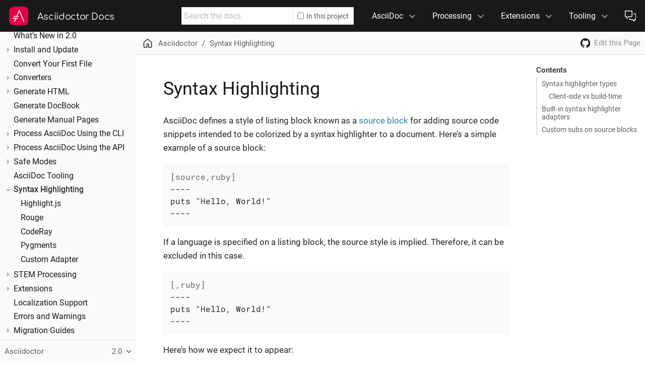

--- FILE ---
content_type: text/html; charset=UTF-8
request_url: https://docs.asciidoctor.org/asciidoctor/latest/syntax-highlighting/
body_size: 7322
content:
<!DOCTYPE html>
<html lang="en">
  <head>
    <meta charset="utf-8">
    <meta name="viewport" content="width=device-width,initial-scale=1">
    <title>Syntax Highlighting | Asciidoctor Docs</title>
    <link rel="stylesheet" href="../../../_/css/site.css">
    <link rel="stylesheet" href="../../../_/css/vendor/tabs.css">
    <meta name="generator" content="Antora 3.2.0-alpha.10">
    <link rel="canonical" href="https://docs.asciidoctor.org/asciidoctor/latest/syntax-highlighting/">
    <meta property="og:url" content="https://docs.asciidoctor.org/asciidoctor/latest/syntax-highlighting/">
    <meta property="og:description" content="A documentation page for Asciidoctor.">
    <meta property="og:site_name" content="Asciidoctor Docs">
    <meta name="twitter:card" content="summary_large_image">
    <meta property="og:title" content="Asciidoctor - Syntax Highlighting">
    <meta property="og:image" content="https://docs.asciidoctor.org/_/img/asciidoctor-og.png">
    <meta name="twitter:site" content="@asciidoctor">
    <link rel="prev" href="../tooling/">
    <link rel="next" href="highlightjs/">
    <meta name="page-spec" content="asciidoctor:syntax-highlighting:index.adoc">
    <link rel="icon" href="../../../_/img/favicon.ico" type="image/x-icon">
  </head>
  <body class="article">
<header class="header">
  <nav class="navbar">
    <div class="navbar-brand">
      <a class="navbar-item logo" title="Asciidoctor" href="https://asciidoctor.org"><img src="../../../_/img/asciidoctor-logo.svg" alt="Asciidoctor" width="48"></a>
      <a class="navbar-item title" href="https://docs.asciidoctor.org/">Asciidoctor Docs</a>
      <button class="navbar-burger" aria-controls="topbar-nav" aria-expanded="false" aria-label="Toggle main menu">
        <span></span>
        <span></span>
        <span></span>
      </button>
    </div>
    <div id="topbar-nav" class="navbar-menu">
      <div class="navbar-end">
        <div class="navbar-item search hide-for-print">
          <div id="search" class="field has-filter">
            <input class="query" type="text" placeholder="Search the docs">
            <label class="filter checkbox">
              <input type="checkbox" data-facet-filter="component:asciidoctor"> In this project
            </label>
          </div>
        </div>
        <div class="navbar-item has-dropdown is-hoverable">
          <div class="navbar-link">AsciiDoc</div>
          <div class="navbar-dropdown">
            <a class="navbar-item" href="../../../asciidoc/latest/">Language</a>
            <a class="navbar-item" href="../../../asciidoc/latest/syntax-quick-reference/">Syntax Quick Reference</a>
          </div>
        </div>
        <div class="navbar-item has-dropdown is-hoverable">
          <div class="navbar-link">Processing</div>
          <div class="navbar-dropdown">
            <a class="navbar-item" href="../">Asciidoctor <small>Ruby</small></a>
            <a class="navbar-item" href="../../../asciidoctor.js/latest/">Asciidoctor.js <small>JavaScript</small></a>
            <a class="navbar-item" href="../../../asciidoctorj/latest/">AsciidoctorJ <small>Java</small></a>
          </div>
        </div>
        <div class="navbar-item has-dropdown is-hoverable">
          <div class="navbar-link">Extensions</div>
          <div class="navbar-dropdown">
            <div class="navbar-item">Add-on Converters</div>
            <a class="navbar-item" href="../../../pdf-converter/latest/">PDF <small>Ruby</small></a>
            <a class="navbar-item" href="../../../epub3-converter/latest/">EPUB3 <small>Ruby</small></a>
            <a class="navbar-item" href="../../../reveal.js-converter/latest/">reveal.js <small>Ruby, JavaScript</small></a>
            <hr class="navbar-divider">
            <div class="navbar-item">Source Compilers</div>
            <a class="navbar-item" href="https://github.com/asciidoctor/asciidoctor-reducer" target="_blank" rel="noopener">Reducer <small>Ruby, JavaScript</small></a>
            <hr class="navbar-divider">
            <div class="navbar-item">Extended Syntax</div>
            <a class="navbar-item" href="../../../diagram-extension/latest/">Asciidoctor Diagram <small>Ruby</small></a>
          </div>
        </div>
        <div class="navbar-item has-dropdown is-hoverable">
          <div class="navbar-link">Tooling</div>
          <div class="navbar-dropdown is-right">
            <div class="navbar-item">Build Automation</div>
            <a class="navbar-item" href="../../../maven-tools/latest/">Maven Tools <small>Java</small></a>
            <a class="navbar-item" href="../../../gradle-plugin/latest/">Gradle Plugin <small>Java</small></a>
            <a class="navbar-item" href="../../../asciidoclet/latest/">Asciidoclet <small>Java</small></a>
            <hr class="navbar-divider">
            <div class="navbar-item">Text Editors / Viewers</div>
            <a class="navbar-item" href="../../../browser-extension/">Browser Extension</a>
            <a class="navbar-item" href="https://intellij-asciidoc-plugin.ahus1.de/docs" target="_blank" rel="noopener">IntelliJ Plugin</a>
          </div>
        </div>
        <div class="navbar-item has-dropdown is-hoverable">
          <a class="navbar-item" href="../../../about/get-help/" data-title="Support">
            <span class="icon"><img src="../../../_/img/octicons-24.svg#view-comment-discussion"></span>
          </a>
          <div class="navbar-dropdown is-right">
            <a class="navbar-item has-icon" href="https://chat.asciidoctor.org" target="_blank" rel="noopener">
              <span class="icon"><img src="../../../_/img/octicons-16.svg#view-comment-discussion"></span>
              <span>Chat</span>
            </a>
            <!--
            <a class="navbar-item has-icon" href="https://discuss.asciidoctor.org" target="_blank" rel="noopener">
              <span class="icon"><img src="../../../_/img/octicons-16.svg#view-mail"></span>
              <span>List</span>
            </a>
            -->
            <a class="navbar-item has-icon" href="https://github.com/asciidoctor" target="_blank" rel="noopener">
              <span class="icon"><img src="../../../_/img/octicons-16.svg#view-mark-github"></span>
              <span>Source</span>
            </a>
            <a class="navbar-item has-icon" href="https://twitter.com/asciidoctor" target="_blank" rel="noopener">
              <span class="icon"><img src="../../../_/img/octicons-16.svg#view-hash"></span>
              <span>Tweets</span>
            </a>
          </div>
        </div>
      </div>
    </div>
  </nav>
</header>
<div class="body">
<div class="nav-container">
  <aside class="nav">
    <div class="panels">
<div class="nav-panel-menu is-active is-loading" data-panel="menu">
  <nav class="nav-menu">
    <button class="nav-menu-toggle" aria-label="Toggle expand/collapse all" style="display: none"></button>
    <h3 class="title"><a href="../">Asciidoctor</a></h3>
<ul class="nav-list">
  <li class="nav-item" data-depth="0">
<ul class="nav-list">
  <li class="nav-item" data-depth="1">
    <a class="nav-link" href="../features/">Features</a>
  </li>
</ul>
  </li>
  <li class="nav-item" data-depth="0">
<ul class="nav-list">
  <li class="nav-item" data-depth="1">
    <a class="nav-link" href="../whats-new/">What&#8217;s New in 2.0</a>
  </li>
</ul>
  </li>
  <li class="nav-item" data-depth="0">
<ul class="nav-list">
  <li class="nav-item" data-depth="1">
    <button class="nav-item-toggle"></button>
    <a class="nav-link" href="../install/">Install and Update</a>
<ul class="nav-list">
  <li class="nav-item" data-depth="2">
    <a class="nav-link" href="../install/supported-platforms/">Supported Platforms</a>
  </li>
  <li class="nav-item" data-depth="2">
    <a class="nav-link" href="../install/ruby-packaging/">Install Using Ruby Packaging</a>
  </li>
  <li class="nav-item" data-depth="2">
    <a class="nav-link" href="../install/linux-packaging/">Install Using Linux Packaging</a>
  </li>
  <li class="nav-item" data-depth="2">
    <a class="nav-link" href="../install/macos/">Install on macOS</a>
  </li>
  <li class="nav-item" data-depth="2">
    <a class="nav-link" href="../install/windows/">Install on Windows</a>
  </li>
</ul>
  </li>
</ul>
  </li>
  <li class="nav-item" data-depth="0">
<ul class="nav-list">
  <li class="nav-item" data-depth="1">
    <a class="nav-link" href="../get-started/">Convert Your First File</a>
  </li>
</ul>
  </li>
  <li class="nav-item" data-depth="0">
<ul class="nav-list">
  <li class="nav-item" data-depth="1">
    <button class="nav-item-toggle"></button>
    <a class="nav-link" href="../convert/">Converters</a>
<ul class="nav-list">
  <li class="nav-item" data-depth="2">
    <a class="nav-link" href="../convert/available/">Available Converters</a>
  </li>
  <li class="nav-item" data-depth="2">
    <a class="nav-link" href="../convert/custom/">Custom Converter</a>
  </li>
  <li class="nav-item" data-depth="2">
    <a class="nav-link" href="../convert/templates/">Converter Templates</a>
  </li>
  <li class="nav-item" data-depth="2">
    <a class="nav-link" href="../convert/contexts-ref/">Convertible Contexts</a>
  </li>
</ul>
  </li>
</ul>
  </li>
  <li class="nav-item" data-depth="0">
<ul class="nav-list">
  <li class="nav-item" data-depth="1">
    <button class="nav-item-toggle"></button>
    <a class="nav-link" href="../html-backend/">Generate HTML</a>
<ul class="nav-list">
  <li class="nav-item" data-depth="2">
    <button class="nav-item-toggle"></button>
    <span class="nav-text">Stylesheets</span>
<ul class="nav-list">
  <li class="nav-item" data-depth="3">
    <a class="nav-link" href="../html-backend/default-stylesheet/">Default Stylesheet</a>
  </li>
  <li class="nav-item" data-depth="3">
    <a class="nav-link" href="../html-backend/stylesheet-modes/">Stylesheet Modes</a>
  </li>
  <li class="nav-item" data-depth="3">
    <a class="nav-link" href="../html-backend/custom-stylesheet/">Apply a Custom Stylesheet</a>
  </li>
  <li class="nav-item" data-depth="3">
    <a class="nav-link" href="../html-backend/source-highlighting-stylesheets/">Embed a CodeRay or Pygments Stylesheet</a>
  </li>
</ul>
  </li>
  <li class="nav-item" data-depth="2">
    <a class="nav-link" href="../html-backend/manage-images/">Manage Images</a>
  </li>
  <li class="nav-item" data-depth="2">
    <a class="nav-link" href="../html-backend/local-font-awesome/">Use Local Font Awesome</a>
  </li>
  <li class="nav-item" data-depth="2">
    <a class="nav-link" href="../html-backend/favicon/">Add a Favicon</a>
  </li>
  <li class="nav-item" data-depth="2">
    <a class="nav-link" href="../html-backend/verbatim-line-wrap/">Verbatim Block Line Wrapping</a>
  </li>
  <li class="nav-item" data-depth="2">
    <a class="nav-link" href="../html-backend/skip-front-matter/">Skip Front Matter</a>
  </li>
</ul>
  </li>
</ul>
  </li>
  <li class="nav-item" data-depth="0">
<ul class="nav-list">
  <li class="nav-item" data-depth="1">
    <a class="nav-link" href="../docbook-backend/">Generate DocBook</a>
  </li>
</ul>
  </li>
  <li class="nav-item" data-depth="0">
<ul class="nav-list">
  <li class="nav-item" data-depth="1">
    <a class="nav-link" href="../manpage-backend/">Generate Manual Pages</a>
  </li>
</ul>
  </li>
  <li class="nav-item" data-depth="0">
<ul class="nav-list">
  <li class="nav-item" data-depth="1">
    <button class="nav-item-toggle"></button>
    <a class="nav-link" href="../cli/">Process AsciiDoc Using the CLI</a>
<ul class="nav-list">
  <li class="nav-item" data-depth="2">
    <a class="nav-link" href="../cli/man1/asciidoctor/">asciidoctor(1)</a>
  </li>
  <li class="nav-item" data-depth="2">
    <a class="nav-link" href="../cli/output-file/">Specify an Output File</a>
  </li>
  <li class="nav-item" data-depth="2">
    <a class="nav-link" href="../cli/process-multiple-files/">Process Multiple Source Files</a>
  </li>
  <li class="nav-item" data-depth="2">
    <a class="nav-link" href="../cli/io-piping/">Pipe Content Through the CLI</a>
  </li>
  <li class="nav-item" data-depth="2">
    <a class="nav-link" href="../cli/set-safe-mode/">Set Safe Mode</a>
  </li>
  <li class="nav-item" data-depth="2">
    <a class="nav-link" href="../cli/man1/asciidoctor/#options">CLI Options</a>
  </li>
</ul>
  </li>
</ul>
  </li>
  <li class="nav-item" data-depth="0">
<ul class="nav-list">
  <li class="nav-item" data-depth="1">
    <button class="nav-item-toggle"></button>
    <a class="nav-link" href="../api/">Process AsciiDoc Using the API</a>
<ul class="nav-list">
  <li class="nav-item" data-depth="2">
    <a class="nav-link" href="../api/convert-files/">Load and Convert Files</a>
  </li>
  <li class="nav-item" data-depth="2">
    <a class="nav-link" href="../api/convert-strings/">Load and Convert Strings</a>
  </li>
  <li class="nav-item" data-depth="2">
    <a class="nav-link" href="../api/generate-html-toc/">Generate an HTML TOC</a>
  </li>
  <li class="nav-item" data-depth="2">
    <a class="nav-link" href="../api/set-safe-mode/">Set Safe Mode</a>
  </li>
  <li class="nav-item" data-depth="2">
    <a class="nav-link" href="../api/sourcemap/">Enable the Sourcemap</a>
  </li>
  <li class="nav-item" data-depth="2">
    <a class="nav-link" href="../api/catalog-assets/">Catalog Assets</a>
  </li>
  <li class="nav-item" data-depth="2">
    <a class="nav-link" href="../api/find-blocks/">Find Blocks</a>
  </li>
  <li class="nav-item" data-depth="2">
    <a class="nav-link" href="../api/options/">API Options</a>
  </li>
</ul>
  </li>
</ul>
  </li>
  <li class="nav-item" data-depth="0">
<ul class="nav-list">
  <li class="nav-item" data-depth="1">
    <button class="nav-item-toggle"></button>
    <a class="nav-link" href="../safe-modes/">Safe Modes</a>
<ul class="nav-list">
  <li class="nav-item" data-depth="2">
    <a class="nav-link" href="../reference-safe-mode/">Safe Mode Specific Content</a>
  </li>
</ul>
  </li>
</ul>
  </li>
  <li class="nav-item" data-depth="0">
<ul class="nav-list">
  <li class="nav-item" data-depth="1">
    <a class="nav-link" href="../tooling/">AsciiDoc Tooling</a>
  </li>
</ul>
  </li>
  <li class="nav-item" data-depth="0">
<ul class="nav-list">
  <li class="nav-item is-current-url" data-depth="1">
    <button class="nav-item-toggle"></button>
    <a class="nav-link" href="./">Syntax Highlighting</a>
<ul class="nav-list">
  <li class="nav-item" data-depth="2">
    <a class="nav-link" href="highlightjs/">Highlight.js</a>
  </li>
  <li class="nav-item" data-depth="2">
    <a class="nav-link" href="rouge/">Rouge</a>
  </li>
  <li class="nav-item" data-depth="2">
    <a class="nav-link" href="coderay/">CodeRay</a>
  </li>
  <li class="nav-item" data-depth="2">
    <a class="nav-link" href="pygments/">Pygments</a>
  </li>
  <li class="nav-item" data-depth="2">
    <a class="nav-link" href="custom/">Custom Adapter</a>
  </li>
</ul>
  </li>
</ul>
  </li>
  <li class="nav-item" data-depth="0">
<ul class="nav-list">
  <li class="nav-item" data-depth="1">
    <button class="nav-item-toggle"></button>
    <a class="nav-link" href="../stem/">STEM Processing</a>
<ul class="nav-list">
  <li class="nav-item" data-depth="2">
    <a class="nav-link" href="../stem/mathjax/">MathJax and HTML</a>
  </li>
  <li class="nav-item" data-depth="2">
    <a class="nav-link" href="../stem/mathematical/">Asciidoctor Mathematical</a>
  </li>
  <li class="nav-item" data-depth="2">
    <a class="nav-link" href="../stem/docbook/">STEM Support in the DocBook Toolchain</a>
  </li>
  <li class="nav-item" data-depth="2">
    <a class="nav-link" href="../stem/asciimath-gem/">AsciiMath Gem</a>
  </li>
</ul>
  </li>
</ul>
  </li>
  <li class="nav-item" data-depth="0">
<ul class="nav-list">
  <li class="nav-item" data-depth="1">
    <button class="nav-item-toggle"></button>
    <a class="nav-link" href="../extensions/">Extensions</a>
<ul class="nav-list">
  <li class="nav-item" data-depth="2">
    <a class="nav-link" href="../extensions/register/">Register Extensions</a>
  </li>
  <li class="nav-item" data-depth="2">
    <a class="nav-link" href="../extensions/logging/">Log from an Extension</a>
  </li>
  <li class="nav-item" data-depth="2">
    <a class="nav-link" href="../extensions/preprocessor/">Preprocessor</a>
  </li>
  <li class="nav-item" data-depth="2">
    <a class="nav-link" href="../extensions/tree-processor/">Tree Processor</a>
  </li>
  <li class="nav-item" data-depth="2">
    <a class="nav-link" href="../extensions/postprocessor/">Postprocessor</a>
  </li>
  <li class="nav-item" data-depth="2">
    <a class="nav-link" href="../extensions/docinfo-processor/">Docinfo Processor</a>
  </li>
  <li class="nav-item" data-depth="2">
    <button class="nav-item-toggle"></button>
    <a class="nav-link" href="../extensions/block-processor/">Block Processor</a>
<ul class="nav-list">
  <li class="nav-item" data-depth="3">
    <a class="nav-link" href="../extensions/compound-block-processor/">Compound Block Processor</a>
  </li>
</ul>
  </li>
  <li class="nav-item" data-depth="2">
    <a class="nav-link" href="../extensions/block-macro-processor/">Block Macro Processor</a>
  </li>
  <li class="nav-item" data-depth="2">
    <a class="nav-link" href="../extensions/inline-macro-processor/">Inline Macro Processor</a>
  </li>
  <li class="nav-item" data-depth="2">
    <a class="nav-link" href="../extensions/include-processor/">Include Processor</a>
  </li>
</ul>
  </li>
</ul>
  </li>
  <li class="nav-item" data-depth="0">
<ul class="nav-list">
  <li class="nav-item" data-depth="1">
    <a class="nav-link" href="../localization-support/">Localization Support</a>
  </li>
</ul>
  </li>
  <li class="nav-item" data-depth="0">
<ul class="nav-list">
  <li class="nav-item" data-depth="1">
    <a class="nav-link" href="../errors-and-warnings/">Errors and Warnings</a>
  </li>
</ul>
  </li>
  <li class="nav-item" data-depth="0">
<ul class="nav-list">
  <li class="nav-item" data-depth="1">
    <button class="nav-item-toggle"></button>
    <span class="nav-text">Migration Guides</span>
<ul class="nav-list">
  <li class="nav-item" data-depth="2">
    <a class="nav-link" href="../migrate/upgrade/">Upgrade from Asciidoctor 1.5.x to 2.0</a>
  </li>
  <li class="nav-item" data-depth="2">
    <a class="nav-link" href="../migrate/asciidoc-py/">Migrate from AsciiDoc.py</a>
  </li>
  <li class="nav-item" data-depth="2">
    <a class="nav-link" href="../migrate/docbook-xml/">Migrate from DocBook XML</a>
  </li>
  <li class="nav-item" data-depth="2">
    <a class="nav-link" href="../migrate/markdown/">Migrate from Markdown</a>
  </li>
  <li class="nav-item" data-depth="2">
    <a class="nav-link" href="../migrate/confluence-xhtml/">Migrate from Confluence XHTML</a>
  </li>
  <li class="nav-item" data-depth="2">
    <a class="nav-link" href="../migrate/ms-word/">Migrate from MS Word</a>
  </li>
</ul>
  </li>
</ul>
  </li>
</ul>
  </nav>
  <script>
;(function () {
  var panel = document.querySelector('.nav-panel-menu')
  var page
  var hash = window.location.hash
  if (hash) {
    if (~hash.indexOf('%')) hash = decodeURIComponent(hash)
    if (~hash.indexOf('"')) hash = hash.replace(/(?=")/g, '\\')
    var link = panel.querySelector('.nav-link[href="' + hash + '"]')
    if (link) page = link.parentNode
    else if ((page = panel.querySelector('.is-current-url'))) page.classList.add('is-provisional')
  } else {
    page = panel.querySelector('.is-current-url')
  }
  if (page) {
    var ancestor = page
    while ((ancestor = ancestor.parentNode) && ancestor !== panel) {
      if (ancestor.className === 'nav-item') ancestor.classList.add('is-current-path', 'is-active')
    }
    page.classList.add('is-current-page', 'is-active')
    if (panel.scrollHeight > panel.clientHeight) {
      var panelRect = panel.getBoundingClientRect()
      var linkRect = page.querySelector('.nav-link').getBoundingClientRect()
      panel.scrollTop += Math.round(linkRect.top - panelRect.top - (panelRect.height - linkRect.height) * 0.5)
    }
  } else {
    panel.scrollTop = 0
  }
  panel.classList.remove('is-loading')
})()
  </script>
</div>
<div class="nav-panel-explore" data-panel="explore">
  <div class="context">
    <span class="title">Asciidoctor</span>
    <span class="version">2.0</span>
  </div>
  <ul class="components">
    <li class="component">
      <a class="title" href="../../../asciidoc/latest/">AsciiDoc</a>
    </li>
    <li class="component is-current">
      <a class="title" href="../">Asciidoctor</a>
      <ul class="versions">
        <li class="version is-current is-latest">
          <a href="../">2.0</a>
        </li>
      </ul>
    </li>
    <li class="component">
      <a class="title" href="../../../asciidoctor.js/latest/">Asciidoctor.js</a>
      <ul class="versions">
        <li class="version is-latest">
          <a href="../../../asciidoctor.js/latest/">3.0</a>
        </li>
        <li class="version">
          <a href="../../../asciidoctor.js/2.2/">2.2</a>
        </li>
      </ul>
    </li>
    <li class="component">
      <a class="title" href="../../../asciidoctorj/latest/">AsciidoctorJ</a>
      <ul class="versions">
        <li class="version is-latest">
          <a href="../../../asciidoctorj/latest/">3.0</a>
        </li>
        <li class="version">
          <a href="../../../asciidoctorj/2.5/">2.5</a>
        </li>
      </ul>
    </li>
    <li class="component">
      <a class="title" href="../../../pdf-converter/latest/">Asciidoctor PDF</a>
      <ul class="versions">
        <li class="version is-latest">
          <a href="../../../pdf-converter/latest/">2.3</a>
        </li>
        <li class="version">
          <a href="../../../pdf-converter/2.2/">2.2</a>
        </li>
        <li class="version">
          <a href="../../../pdf-converter/2.1/">2.1</a>
        </li>
        <li class="version">
          <a href="../../../pdf-converter/2.0/">2.0</a>
        </li>
      </ul>
    </li>
    <li class="component">
      <a class="title" href="../../../epub3-converter/latest/">Asciidoctor EPUB3</a>
      <ul class="versions">
        <li class="version is-latest">
          <a href="../../../epub3-converter/latest/">2.3</a>
        </li>
      </ul>
    </li>
    <li class="component">
      <a class="title" href="../../../reveal.js-converter/latest/">Asciidoctor reveal.js</a>
      <ul class="versions">
        <li class="version is-latest">
          <a href="../../../reveal.js-converter/latest/">5.0</a>
        </li>
        <li class="version">
          <a href="../../../reveal.js-converter/4.1/">4.1</a>
        </li>
      </ul>
    </li>
    <li class="component">
      <a class="title" href="../../../maven-tools/latest/">Maven Tools</a>
      <ul class="versions">
        <li class="version is-latest">
          <a href="../../../maven-tools/latest/">3.2</a>
        </li>
      </ul>
    </li>
    <li class="component">
      <a class="title" href="../../../gradle-plugin/latest/">Gradle Plugin Suite</a>
      <ul class="versions">
        <li class="version">
          <a href="../../../gradle-plugin/5.0/">5.0</a>
        </li>
        <li class="version is-latest">
          <a href="../../../gradle-plugin/latest/">4.0</a>
        </li>
      </ul>
    </li>
    <li class="component">
      <a class="title" href="../../../asciidoclet/latest/">Asciidoclet</a>
      <ul class="versions">
        <li class="version is-latest">
          <a href="../../../asciidoclet/latest/">2.0</a>
        </li>
        <li class="version">
          <a href="../../../asciidoclet/1.5.6/">1.5.6</a>
        </li>
      </ul>
    </li>
    <li class="component">
      <a class="title" href="../../../diagram-extension/latest/">Asciidoctor Diagram</a>
      <ul class="versions">
        <li class="version is-latest">
          <a href="../../../diagram-extension/latest/">3.0.1</a>
        </li>
      </ul>
    </li>
    <li class="component">
      <a class="title" href="../../../browser-extension/">Browser Extension</a>
    </li>
    <li class="component">
      <a class="title" href="../../../about/">Community</a>
    </li>
  </ul>
</div>
    </div>
  </aside>
</div>
<main class="article">
<div class="toolbar" role="navigation">
<button class="nav-toggle"></button>
  <a href="../../../" class="home-link" title="Home"></a>
<nav class="breadcrumbs" aria-label="breadcrumbs">
  <ul>
    <li><a href="../">Asciidoctor</a></li>
    <li><a href="./">Syntax Highlighting</a></li>
  </ul>
</nav>
<a class="project-link" href="https://github.com/asciidoctor/asciidoctor" title="Project home"><span class="icon"><img src="../../../_/img/octicons-16.svg#view-mark-github"></span></a>
<div class="edit-this-page"><a href="https://github.com/asciidoctor/asciidoctor/edit/v2.0.x/docs/modules/syntax-highlighting/pages/index.adoc">Edit this Page</a></div>
</div>
  <div class="content">
<aside class="toc sidebar" data-title="Contents" data-levels="2">
  <div class="toc-menu"></div>
</aside>
<article class="doc asciidoctor">
<h1 class="page">Syntax Highlighting</h1>
<div id="preamble">
<div class="sectionbody">
<div class="paragraph">
<p>AsciiDoc defines a style of listing block known as a <a href="../../../asciidoc/latest/verbatim/source-blocks/" class="xref page">source block</a> for adding source code snippets intended to be colorized by a syntax highlighter to a document.
Here&#8217;s a simple example of a source block:</p>
</div>
<div class="listingblock">
<div class="content">
<pre class="highlightjs highlight"><code class="language-asciidoc hljs" data-lang="asciidoc">[source,ruby]
----
puts "Hello, World!"
----</code></pre>
</div>
</div>
<div class="paragraph">
<p>If a language is specified on a listing block, the source style is implied.
Therefore, it can be excluded in this case.</p>
</div>
<div class="listingblock">
<div class="content">
<pre class="highlightjs highlight"><code class="language-asciidoc hljs" data-lang="asciidoc">[,ruby]
----
puts "Hello, World!"
----</code></pre>
</div>
</div>
<div class="paragraph">
<p>Here&#8217;s how we expect it to appear:</p>
</div>
<div class="listingblock">
<div class="content">
<pre class="highlightjs highlight"><code class="language-ruby hljs" data-lang="ruby">puts "Hello, World!"</code></pre>
</div>
</div>
<div class="paragraph">
<p>It&#8217;s up to an AsciiDoc processor such as Asciidoctor to apply the syntax highlighting to this source block, a process referred to as <a href="../../../asciidoc/latest/verbatim/source-highlighter/" class="xref page">source highlighting</a>.
Asciidoctor provides adapters that integrate with several popular syntax highlighter libraries to perform this task.
It also provides an interface for implementing a custom syntax highlighter adapter.</p>
</div>
</div>
</div>
<div class="sect1">
<h2 id="syntax-highlighter-types"><a class="anchor" href="#syntax-highlighter-types"></a>Syntax highlighter types</h2>
<div class="sectionbody">
<div class="paragraph">
<p>Asciidoctor supports two types of syntax highlighters: client-side and build-time.
Let&#8217;s explore each type and how they work.</p>
</div>
<div class="paragraph">
<p>A <strong class="term">client-side syntax highlighter</strong> performs syntax highlighting in the browser as the page is loading.
Asciidoctor does not invoke the syntax highlighter itself.
Instead, it focuses on adding the assets to the generated HTML so the browser can load the syntax highlighter and run it.
For this type of syntax highlighter, Asciidoctor passes the contents of the source block through to the output as is.
It also adds metadata to the element so that the syntax highlighter knows to highlight it and which language it is.
Unfortunately, Asciidoctor does not process callout numbers in the source block in this case, so they may cause the syntax highlighter to get tripped up.</p>
</div>
<div class="paragraph">
<p>A <strong class="term">build-time syntax highlighter</strong> performs syntax highlighting during AsciiDoc conversion.
Asciidoctor does invoke the syntax highlighter in this case.
It also takes care of hiding the callout numbers from the syntax highlighter, ensuring they are put back in the proper place afterwards.
What Asciidoctor emits into the output is the result produced by the syntax highlighter, which are the tokens enclosed in <code>&lt;span&gt;</code> elements to apply color and other formatting (either inline or via CSS classes).
These syntax highlighters tend to support more features because Asciidoctor has greater control over the process.</p>
</div>
<div class="sect2">
<h3 id="client-side-vs-build-time"><a class="anchor" href="#client-side-vs-build-time"></a>Client-side vs build-time</h3>
<div class="paragraph">
<p>There are benefits and drawbacks of each type.
The benefit of a client-side syntax highlighter is that does not require installing any additional libraries.
It also makes conversion faster and makes it produce smaller output since the syntax highlighting is deferred until page load.
The main drawback is that callouts in the source block can be mangled by the syntax highlighter or confuse it.
The benefits of a build-time syntax highlighter are that you have more control over syntax highlighting and can enable additional features such as line numbers and line highlighting.
The main drawback is that it requires installing an extra library, it slows down conversion, and causes the output to be larger.</p>
</div>
<div class="paragraph">
<p>You should try each syntax highlighter and find the one that works best for you.</p>
</div>
</div>
</div>
</div>
<div class="sect1">
<h2 id="built-in-syntax-highlighter-adapters"><a class="anchor" href="#built-in-syntax-highlighter-adapters"></a>Built-in syntax highlighter adapters</h2>
<div class="sectionbody">
<table class="tableblock frame-none grid-rows fit-content">
<colgroup>
<col>
<col>
<col>
<col>
</colgroup>
<thead>
<tr>
<th class="tableblock halign-left valign-top">Type</th>
<th class="tableblock halign-left valign-top">Syntax Highlighter</th>
<th class="tableblock halign-left valign-top">Required Gem</th>
<th class="tableblock halign-left valign-top">Compatible Converters</th>
</tr>
</thead>
<tbody>
<tr>
<th class="tableblock halign-left valign-top"><p class="tableblock">Client-side</p></th>
<td class="tableblock halign-left valign-top"><p class="tableblock">Highlight.js</p></td>
<td class="tableblock halign-left valign-top"><p class="tableblock"><em>n/a</em></p></td>
<td class="tableblock halign-left valign-top"><p class="tableblock">HTML, Reveal.js</p></td>
</tr>
<tr>
<th class="tableblock halign-left valign-top" rowspan="3"><p class="tableblock">Build-time</p></th>
<td class="tableblock halign-left valign-top"><p class="tableblock">CodeRay</p></td>
<td class="tableblock halign-left valign-top"><p class="tableblock">coderay (&gt;= 1.1)</p></td>
<td class="tableblock halign-left valign-top"><p class="tableblock">HTML, PDF, EPUB3, Reveal.js</p></td>
</tr>
<tr>
<td class="tableblock halign-left valign-top"><p class="tableblock">Pygments</p></td>
<td class="tableblock halign-left valign-top"><p class="tableblock">pygments.rb (&gt;= 1.2)</p></td>
<td class="tableblock halign-left valign-top"><p class="tableblock">HTML, PDF, EPUB3, Reveal.js</p></td>
</tr>
<tr>
<td class="tableblock halign-left valign-top"><p class="tableblock">Rouge</p></td>
<td class="tableblock halign-left valign-top"><p class="tableblock">rouge (&gt;= 2)</p></td>
<td class="tableblock halign-left valign-top"><p class="tableblock">HTML, PDF, EPUB3, Reveal.js</p></td>
</tr>
</tbody>
</table>
<div class="paragraph">
<p>Asciidoctor does not apply syntax highlighting when generating DocBook.
The assumption is that this is a task the DocBook toolchain can handle.
The DocBook converter generates a <code>&lt;programlisting&gt;</code> element for the source block and passes through the source language as specified in the AsciiDoc.
It&#8217;s then up to the DocBook toolchain to apply syntax highlighting to the contents of that tag.</p>
</div>
<div class="paragraph">
<p>You can explore these integrations in depth on the <a href="highlightjs/" class="xref page">Highlight.js</a>, <a href="rouge/" class="xref page">Rouge</a>, <a href="pygments/" class="xref page">Pygments</a>, and <a href="coderay/" class="xref page">CodeRay</a> pages.</p>
</div>
<div class="paragraph">
<p>You can also create your own integration by making a <a href="custom/" class="xref page">Custom Syntax Highlighter Adapter</a>.</p>
</div>
</div>
</div>
<div class="sect1">
<h2 id="custom-subs-on-source-blocks"><a class="anchor" href="#custom-subs-on-source-blocks"></a>Custom subs on source blocks</h2>
<div class="sectionbody">
<div class="paragraph">
<p>You should not mix syntax highlighting with AsciiDoc text formatting (i.e., the <code>quotes</code> and <code>macros</code> substitutions).
In many converters, these two operations are mutually exclusive.</p>
</div>
<div class="listingblock">
<div class="title">Example 1. Improper use of custom substitutions on a source block</div>
<div class="content">
<pre class="highlightjs highlight"><code class="language-asciidoc hljs" data-lang="asciidoc">[,java,subs=+quotes]
----
interface OrderRepository extends CrudRepository&lt;Order,Long&gt; {

  *List&lt;Order&gt;* findByCategory(String category);

  Order findById(long id);
}
----</code></pre>
</div>
</div>
<div class="paragraph">
<p>The additional markup introduced by AsciiDoc text formatting may confuse the syntax highlighter and lead to unexpected results.
While it may work in some syntax highlighters in the HTML backend (which perhaps know how to work around the formatting tags), it will most certainly fail when converting to other formats such as PDF.</p>
</div>
<div class="paragraph">
<p>If you&#8217;re going to customize the substitutions on a source block using the <code>subs</code> attribute, you should limit those substitutions to attribute replacements (<code>attributes</code>).</p>
</div>
<div class="listingblock">
<div class="title">Example 2. Valid use of custom substitutions on a source block</div>
<div class="content">
<pre class="highlightjs highlight"><code class="language-asciidoc hljs" data-lang="asciidoc">[,java,subs=attributes+]
----
interface {model}Repository extends CrudRepository&lt;{model},Long&gt; {

  {model} findById(long id);
}
----</code></pre>
</div>
</div>
<div class="paragraph">
<p>If you still need to emphasize certain tokens in the block of code, you should do so by creating a custom lexer or formatter for the syntax highlighting library that understands these additional semantics and perhaps even hints.
In other words, work through the syntax highlighter so it&#8217;s added during the highlighting process, giving the syntax highlighter full knowledge as to what&#8217;s going on.
Another option is to use a <a href="custom/" class="xref page">custom syntax highlighter adapter</a>.</p>
</div>
<div class="paragraph">
<p>Before trying to get the syntax highlighter to recognize new tokens, make sure it doesn&#8217;t already recognize them.
If it does, it may just be a matter of customizing the syntax highlighter theme to apply different formatting to those tokens.</p>
</div>
</div>
</div>
<nav class="pagination">
  <span class="prev"><a href="../tooling/">AsciiDoc Tooling</a></span>
  <span class="next"><a href="highlightjs/">Highlight.js</a></span>
</nav>
</article>
  </div>
</main>
</div>
<footer class="footer">
  <div class="footer-main">
    <figure class="footer-brand">
      <a class="logo" href="https://asciidoctor.org" target="_blank" rel="noopener"><img src="../../../_/img/asciidoctor-logo.svg" alt="Asciidoctor" width="48"></a>
      <figcaption class="footer-brand-name"><a href="https://asciidoctor.org" target="_blank" rel="noopener">Asciidoctor</a></figcaption>
    </figure>
    <ul class="footer-brand-links">
      <!--
      <li><a href="https://asciidoctor.org" target="_blank" rel="noopener">Home</a></li>
      -->
      <li><a href="https://docs.asciidoctor.org">Docs</a></li>
      <li><a href="https://chat.asciidoctor.org" target="_blank" rel="noopener">Chat</a></li>
      <li><a href="https://github.com/asciidoctor" target="_blank" rel="noopener">Source</a></li>
      <li><a href="https://discuss.asciidoctor.org" target="_blank" rel="noopener">List (archive)</a></li>
    </ul>
    <p class="footer-brand-follow">
      <a href="https://twitter.com/asciidoctor" title="Follow us on Twitter" target="_blank" rel="noopener"><img src="../../../_/img/twitter-logo.svg" alt="Twitter logo" class="logo" width="28"><span class="handle">@asciidoctor</span></a>
    </p>
  </div>
  <div class="footer-legal">
    <p>Copyright © 2026 Dan Allen, Sarah White, and individual Asciidoctor contributors. Except where noted, the content is licensed under a Creative Commons Attribution 4.0 International (CC BY 4.0) license.</p>
    <p>The <a href="https://github.com/asciidoctor/asciidoctor-docs-ui" target="_blank" rel="noopener">UI for this site</a> is derived from the Antora default UI and is licensed under the MPL-2.0 license. Several icons are imported from <a href="https://primer.style/octicons/" target="_blank" rel="noopener">Octicons</a> and are licensed under the MIT license.</p>
    <p>AsciiDoc® and AsciiDoc Language™ are trademarks of the Eclipse Foundation, Inc.</p>
  </div>
  <div class="footer-thanks">
    <p>Thanks to our <a href="https://asciidoctor.org/supporters/" target="_blank" rel="noopener">backers</a> and <a href="https://asciidoctor.org/contributors/" target="_blank" rel="noopener">contributors</a> for helping to make this project possible. Additional thanks to:</p>
    <p class="badges">
      <a href="https://opendevise.com" title="Development support by OpenDevise" target="_blank" rel="noopener"><img src="https://secure.gravatar.com/avatar/823717a797dbd78ceff7b26aa397f383.png?size=80" alt="OpenDevise Logo" width="30"></a>
      <a href="https://zulip.com" title="Chat powered by Zulip" target="_blank" rel="noopener"><img src="../../../_/img/zulip-logo.svg" alt="Zulip logo" width="30"></a>
      <a href="https://algolia.com/docsearch" title="Search by Algolia DocSearch" target="_blank" rel="noopener"><img src="../../../_/img/algolia-logo.svg" alt="Algolia logo" width="30"></a>
      <a href="https://netlify.com" title="Deploys by Netlify" target="_blank" rel="noopener"><img src="../../../_/img/netlify-logo.svg" alt="Deploys by Netlify" width="67"></a>
    </p>
    <p>Authored in <a href="https://asciidoc.org" target="_blank" rel="noopener">AsciiDoc</a>.<br>Produced by <a href="https://antora.org" target="_blank" rel="noopener">Antora</a> and <a href="https://asciidoctor.org" target="_blank" rel="noopener">Asciidoctor</a>.</p>
  </div>
</footer>
<script id="site-script" src="../../../_/js/site.js" data-ui-root-path="../../../_"></script>
<script async src="../../../_/js/vendor/tabs.js"></script>
<script async src="../../../_/js/vendor/highlight.js"></script>
<script async id="search-script" src="../../../_/js/vendor/docsearch.js" data-app-id="V1SEVEBOXX" data-api-key="02ab3d2d0cab4dec119447e14abdd3bc" data-index-name="asciidoctor-docs" data-stylesheet="../../../_/css/vendor/docsearch.css"></script>
  </body>
</html>


--- FILE ---
content_type: image/svg+xml
request_url: https://docs.asciidoctor.org/_/img/octicons-24.svg
body_size: 877
content:
<svg xmlns="http://www.w3.org/2000/svg" viewBox="0 0 24 168"><desc>Octicons v11.2.0 by GitHub - https://primer.style/octicons/ - License: MIT</desc><symbol id="icon-arrow-left" viewBox="0 0 24 24"><path d="M10.78 19.03a.75.75 0 01-1.06 0l-6.25-6.25a.75.75 0 010-1.06l6.25-6.25a.75.75 0 111.06 1.06L5.81 11.5h14.44a.75.75 0 010 1.5H5.81l4.97 4.97a.75.75 0 010 1.06z" fill-rule="evenodd"/></symbol><symbol id="icon-comment-discussion" viewBox="0 0 24 24"><path d="M1.75 1A1.75 1.75 0 000 2.75v9.5C0 13.216.784 14 1.75 14H3v1.543a1.457 1.457 0 002.487 1.03L8.061 14h6.189A1.75 1.75 0 0016 12.25v-9.5A1.75 1.75 0 0014.25 1H1.75zM1.5 2.75a.25.25 0 01.25-.25h12.5a.25.25 0 01.25.25v9.5a.25.25 0 01-.25.25h-6.5a.75.75 0 00-.53.22L4.5 15.44v-2.19a.75.75 0 00-.75-.75h-2a.25.25 0 01-.25-.25v-9.5z" fill-rule="evenodd"/><path d="M22.5 8.75a.25.25 0 00-.25-.25h-3.5a.75.75 0 010-1.5h3.5c.966 0 1.75.784 1.75 1.75v9.5A1.75 1.75 0 0122.25 20H21v1.543a1.457 1.457 0 01-2.487 1.03L15.939 20H10.75A1.75 1.75 0 019 18.25v-1.465a.75.75 0 011.5 0v1.465c0 .138.112.25.25.25h5.5a.75.75 0 01.53.22l2.72 2.72v-2.19a.75.75 0 01.75-.75h2a.25.25 0 00.25-.25v-9.5z"/></symbol><symbol id="icon-file-directory" viewBox="0 0 24 24"><path d="M3.75 4.5a.25.25 0 00-.25.25v14.5c0 .138.112.25.25.25h16.5a.25.25 0 00.25-.25V7.687a.25.25 0 00-.25-.25h-8.471a1.75 1.75 0 01-1.447-.765L8.928 4.61a.25.25 0 00-.208-.11H3.75zM2 4.75C2 3.784 2.784 3 3.75 3h4.971c.58 0 1.12.286 1.447.765l1.404 2.063a.25.25 0 00.207.11h8.471c.966 0 1.75.783 1.75 1.75V19.25A1.75 1.75 0 0120.25 21H3.75A1.75 1.75 0 012 19.25V4.75z" fill-rule="evenodd"/></symbol><symbol id="icon-fold" viewBox="0 0 24 24"><path d="M12 15a.75.75 0 01.53.22l3.25 3.25a.75.75 0 11-1.06 1.06L12 16.81l-2.72 2.72a.75.75 0 01-1.06-1.06l3.25-3.25A.75.75 0 0112 15z" fill-rule="evenodd"/><path d="M12 15.75a.75.75 0 01.75.75v5.75a.75.75 0 01-1.5 0V16.5a.75.75 0 01.75-.75zm.53-6.97a.75.75 0 01-1.06 0L8.22 5.53a.75.75 0 011.06-1.06L12 7.19l2.72-2.72a.75.75 0 111.06 1.06l-3.25 3.25z" fill-rule="evenodd"/><path d="M12 8.5a.75.75 0 01-.75-.75v-6a.75.75 0 011.5 0v6a.75.75 0 01-.75.75zM10.75 12a.75.75 0 01.75-.75h1a.75.75 0 010 1.5h-1a.75.75 0 01-.75-.75zm-8 0a.75.75 0 01.75-.75h1a.75.75 0 010 1.5h-1a.75.75 0 01-.75-.75zm12 0a.75.75 0 01.75-.75h1a.75.75 0 010 1.5h-1a.75.75 0 01-.75-.75zm-8 0a.75.75 0 01.75-.75h1a.75.75 0 010 1.5h-1a.75.75 0 01-.75-.75zm12 0a.75.75 0 01.75-.75h1a.75.75 0 010 1.5h-1a.75.75 0 01-.75-.75z" fill-rule="evenodd"/></symbol><symbol id="icon-home" viewBox="0 0 24 24"><path d="M11.03 2.59a1.5 1.5 0 011.94 0l7.5 6.363a1.5 1.5 0 01.53 1.144V19.5a1.5 1.5 0 01-1.5 1.5h-5.75a.75.75 0 01-.75-.75V14h-2v6.25a.75.75 0 01-.75.75H4.5A1.5 1.5 0 013 19.5v-9.403c0-.44.194-.859.53-1.144l7.5-6.363zM12 3.734l-7.5 6.363V19.5h5v-6.25a.75.75 0 01.75-.75h3.5a.75.75 0 01.75.75v6.25h5v-9.403L12 3.734z" fill-rule="evenodd"/></symbol><symbol id="icon-home-fill" viewBox="0 0 24 24"><path d="M12.97 2.59a1.5 1.5 0 00-1.94 0l-7.5 6.363A1.5 1.5 0 003 10.097V19.5A1.5 1.5 0 004.5 21h4.75a.75.75 0 00.75-.75V14h4v6.25c0 .414.336.75.75.75h4.75a1.5 1.5 0 001.5-1.5v-9.403a1.5 1.5 0 00-.53-1.144l-7.5-6.363z" fill-rule="evenodd"/></symbol><symbol id="icon-unfold" viewBox="0 0 24 24"><path d="M12 23a.75.75 0 01-.53-.22l-3.25-3.25a.75.75 0 111.06-1.06L12 21.19l2.72-2.72a.75.75 0 111.06 1.06l-3.25 3.25A.75.75 0 0112 23z" fill-rule="evenodd"/><path d="M12 22.25a.75.75 0 01-.75-.75v-5.75a.75.75 0 011.5 0v5.75a.75.75 0 01-.75.75zM10.75 12a.75.75 0 01.75-.75h1a.75.75 0 110 1.5h-1a.75.75 0 01-.75-.75zm-8 0a.75.75 0 01.75-.75h1a.75.75 0 010 1.5h-1a.75.75 0 01-.75-.75zm12 0a.75.75 0 01.75-.75h1a.75.75 0 010 1.5h-1a.75.75 0 01-.75-.75zm-8 0a.75.75 0 01.75-.75h1a.75.75 0 010 1.5h-1a.75.75 0 01-.75-.75zm12 0a.75.75 0 01.75-.75h1a.75.75 0 010 1.5h-1a.75.75 0 01-.75-.75zM11.47 1.22a.75.75 0 011.06 0l3.25 3.25a.75.75 0 01-1.06 1.06L12 2.81 9.28 5.53a.75.75 0 01-1.06-1.06l3.25-3.25z" fill-rule="evenodd"/><path d="M12 1.5a.75.75 0 01.75.75v6a.75.75 0 01-1.5 0v-6A.75.75 0 0112 1.5z" fill-rule="evenodd"/></symbol><use href="#icon-arrow-left" width="24" height="24"/><view id="view-arrow-left" viewBox="0 0 24 24"/><use href="#icon-comment-discussion" width="24" height="24" y="24"/><view id="view-comment-discussion" viewBox="0 24 24 24"/><use href="#icon-file-directory" width="24" height="24" y="48"/><view id="view-file-directory" viewBox="0 48 24 24"/><use href="#icon-fold" width="24" height="24" y="72"/><view id="view-fold" viewBox="0 72 24 24"/><use href="#icon-home" width="24" height="24" y="96"/><view id="view-home" viewBox="0 96 24 24"/><use href="#icon-home-fill" width="24" height="24" y="120"/><view id="view-home-fill" viewBox="0 120 24 24"/><use href="#icon-unfold" width="24" height="24" y="144"/><view id="view-unfold" viewBox="0 144 24 24"/></svg>